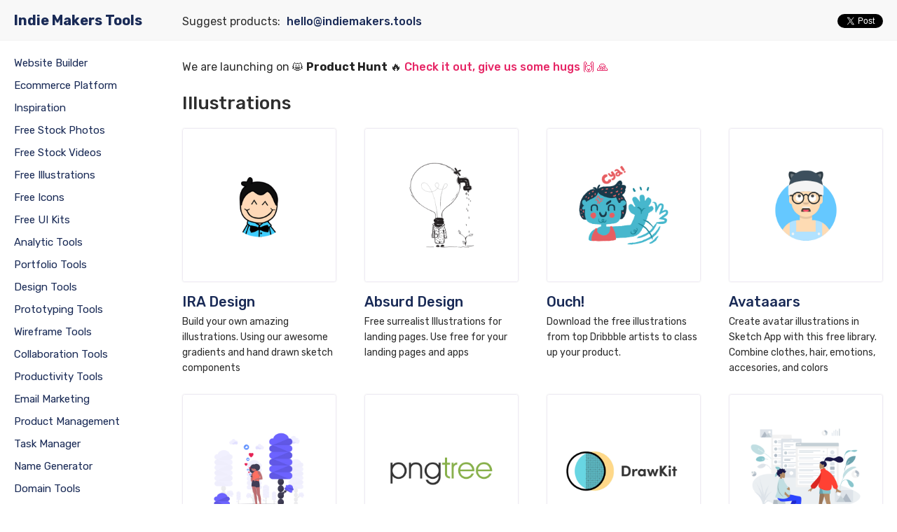

--- FILE ---
content_type: text/html; charset=UTF-8
request_url: https://www.indiemakers.tools/categories/illustrations/
body_size: 3363
content:
<!DOCTYPE html>
<html lang="en">

<head>
  <meta charset="utf-8">
  <meta name="robots" content="index, follow">
  <meta name="viewport" content="width=device-width, initial-scale=1.0, shrink-to-fit=no">
  <meta http-equiv="x-ua-compatible" content="ie=edge">
  <title>Illustrations - Indie Makers Tools</title>
  <meta name="description" content="A curated directory of tools and resources to build your startup. Let's make it happen!">
  <meta name="keywords" content="indie makers tool, startup tool">

  <meta property="og:title" content="Indie Makers Tools">
  <meta property="og:url" content="https://www.indiemakers.tools/">
  <meta property="og:description" content="A curated directory of tools and resources to build your startup. Let's make it happen!">
  <meta property="og:site_name" content="indiemakers.tools">
  <meta property="og:type" content="product">
  <meta property="og:image" content="https://www.indiemakers.tools/image/social.jpg">

  <link rel="canonical" href="https://www.indiemakers.tools/categories/illustrations/">
  <link href="https://fonts.googleapis.com/css?family=Rubik:300,400,500,700" rel="stylesheet">
  <link rel="stylesheet" href="https://www.indiemakers.tools/css/spectre.min.css">
  <link rel="stylesheet" href="https://www.indiemakers.tools/css/spectre-icons.min.css">
  <link rel="stylesheet" href="https://www.indiemakers.tools/css/maker.css">
  <link rel="icon" href="https://www.indiemakers.tools/image/favicon.png">

  
  <script data-ad-client="ca-pub-8531510046411661" async src="https://pagead2.googlesyndication.com/pagead/js/adsbygoogle.js"></script>
</head>

<body class="maker-body">

  <div class="maker-header">
  <header class="navbar hide-sm">
    <section class="navbar-section maker-logo">
      <a href="/" class="navbar-brand mr-2 logo">
        <span>Indie Makers Tools</span>
      </a>
    </section>

    <section class="navbar-section maker-link">
        Suggest products:<a itemprop="email" href="/cdn-cgi/l/email-protection#c7afa2ababa887aea9a3aea2aaa6aca2b5b4e9b3a8a8abb4" class="btn btn-link maker-email"><span class="__cf_email__" data-cfemail="c5ada0a9a9aa85acaba1aca0a8a4aea0b7b6ebb1aaaaa9b6">[email&#160;protected]</span></a>
    </section>

    <section class="navbar-section maker-social">
      <div class="share">
          <a class="twitter-share-button"
          href="https://twitter.com/intent/tweet?text=Indie Makers Tools: All in One Tool for Makers. A curated directory of tools and resources to build your startup via @IndieMakersTool">
        Tweet</a>
      </div>
      
    </section>
  </header>

  <div class="m-maker-header show-sm">
    <header class="navbar">
      <section class="navbar-section m-maker-menu">
        <a href="#menu" class="btn btn-link show-sm">
          <i class="icon icon-menu"></i>
        </a>
      </section>
      <section class="navbar-center m-maker-logo">
        <a class="nav-logo" href="/">
          <span>Indie Makers Tools</span>
        </a>
      </section>
      <section class="navbar-section m-maker-link">
        <a href="https://twitter.com/intent/tweet?text=Indie Makers Tools: All in One Tool for Makers. A curated directory of tools and resources to build your startup via @IndieMakersTool" class="btn btn-link">
          <img src="https://www.indiemakers.tools/image/twitter.svg" alt="Follow Us on Twitter">
        </a>
      </section>
    </header>
  </div>
</div>

  <div class="maker-content">
    
    <div class="maker-nav" id="menu">
<ul class="nav">
  <li class="nav-item show-sm">
    <a class="" href="/" title="All in One Tools for Makers">
      Home
    </a>
  </li>

  <li class="nav-item">
    <a class="" href="/categories/website-builder/" title="Website Builder for Makers">
      Website Builder
    </a>
  </li>

  <li class="nav-item">
    <a class="" href="/categories/ecommerce-platform/" title="Ecommerce Platform for Makers">
      Ecommerce Platform
    </a>
  </li>

  <li class="nav-item">
    <a class="" href="/categories/inspiration/" title="Inspiration for Makers">
      Inspiration
    </a>
  </li>


  <li class="nav-item">
    <a class="" href="/categories/stock-photos/" title="Free Stock Photos for Makers">
      Free Stock Photos
    </a>
  </li>

  <li class="nav-item">
    <a class="" href="/categories/stock-videos/" title="Free Stock Videos for Makers">
      Free Stock Videos
    </a>
  </li>

  <li class="nav-item">
    <a class="" href="/categories/illustrations/" title="Free Illustrations for Makers">
      Free Illustrations
    </a>
  </li>

  <li class="nav-item">
    <a class="" href="/categories/icons/" title="Free Icons for Makers">
      Free Icons
    </a>
  </li>

  <li class="nav-item">
    <a class="" href="/categories/ui-resources/" title="Free UI Kits for Makers">
      Free UI Kits
    </a>
  </li>


  <li class="nav-item">
    <a class="" href="/categories/analytic-tools/" title="Analytic Tools for Makers">
      Analytic Tools
    </a>
  </li>

  <li class="nav-item">
    <a class="" href="/categories/portfolio-tools/" title="Portfolio Tools for Makers">
      Portfolio Tools
    </a>
  </li>

  <li class="nav-item">
    <a class="" href="/categories/design-tools/" title="Design Tools for Makers">
      Design Tools
    </a>
  </li>

  <li class="nav-item">
    <a class="" href="/categories/prototyping-tools/" title="Prototyping Tools for Makers">
      Prototyping Tools
    </a>
  </li>

  <li class="nav-item">
    <a class="" href="/categories/wireframe-tools/" title="Wireframe Tools for Makers">
      Wireframe Tools
    </a>
  </li>

  <li class="nav-item">
    <a class="" href="/categories/collaboration-tools/" title="Collaboration Tools for Makers">
      Collaboration Tools
    </a>
  </li>

  <li class="nav-item">
    <a class="" href="/categories/productivity-tools/" title="Productivity Tools for Makers">
      Productivity Tools
    </a>
  </li>

  <li class="nav-item">
    <a class="" href="/categories/email-marketing/" title="Email Marketing for Makers">
      Email Marketing
    </a>
  </li>

  <li class="nav-item">
    <a class="" href="/categories/product-management/" title="Product Management for Makers">
      Product Management
    </a>
  </li>

  <li class="nav-item">
    <a class="" href="/categories/task-manager/" title="Task Manager for Makers">
      Task Manager
    </a>
  </li>

  <li class="nav-item">
    <a class="" href="/categories/name-generator/" title="Business Name Generator for Makers">
      Name Generator
    </a>
  </li>

  <li class="nav-item">
    <a class="" href="/categories/domain-tools/" title="Domain Tools for Makers">
      Domain Tools
    </a>
  </li>

  <li class="nav-item">
    <a class="" href="/categories/form-survey/" title="Form Survey for Makers">
      Form & Survey Tools
    </a>
  </li>

  <li class="nav-item">
    <a class="" href="/categories/customer-support/" title="Customer Support for Makers">
      Customer Support
    </a>
  </li>

  <li class="nav-item">
    <a class="" href="/categories/hosting/" title="Hosting for Makers">
      Hosting
    </a>
  </li>

  
  <li class="nav-item">
    <a class="" href="/categories/books/" title="Books for Makers">
      Free eBooks
    </a>
  </li>

  <li class="nav-item">
    <a class="" href="/categories/learn-design/" title="Learn Design for Makers">
      Learn Design
    </a>
  </li>
  
  <li class="nav-item">
    <a class="" href="/categories/learn-to-code/" title="Learn To Code for Makers">
      Learn To Code
    </a>
  </li>
  
  <li class="nav-item">
    <a class="" href="/categories/community" title="Community for Makers">
      Maker Community
    </a>
  </li>
  
  <li class="nav-item">
    <a class="" href="/categories/development-tools/" title="Development Tools for Makers">
      Development Tools
    </a>
  </li>
  
  <li class="nav-item">
    <a class="" href="/categories/invoice-tools/" title="Invoice Tools for Makers">
      Invoice Tools
    </a>
  </li>
  
  
  
  <li class="nav-item">
    <a class="" href="/categories/marketing-tools/" title="Marketing Tools for Makers">
      Marketing Tools
    </a>
  </li>
  
  <li class="nav-item">
    <a class="" href="/categories/payment-services/" title="Payment Services for Makers">
      Payment Services
    </a>
  </li>
  
  <li class="nav-item">
    <a class="" href="/categories/seo-tools/" title="SEO Tools for Makers">
      SEO Tools
    </a>
  </li>
  
  <li class="nav-item">
    <a class="" href="/categories/social-tools/" title="Social Tools for Makers">
      Social Tools
    </a>
  </li>
  
</ul>
</div>

    <a class="close-menu" href="#close-menu"></a>

    <div class="maker-product">
    
      
      <div class="container">
          <p class="designer-hunt" style="
          font-size: 16px;
          padding: 0px 0 0 0;
                  ">
  We are launching on 😸 <a href="https://www.producthunt.com/posts/indie-makers-tools" style="font-weight: 700; text-decoration: none; color: #222222;">Product Hunt</a> 🔥 <a href="https://www.producthunt.com/posts/indie-makers-tools" style="color: #E62565; font-weight: 500; text-decoration: none;">Check it out, give us some hugs 🙌 🙏</a>
  
</p>
        <h1 class="maker-title sticky">
            Illustrations
        </h1>

        <div class="columns">

          

          <div class="column col-3 col-md-6 col-sm-6">

  <div class="card">
    <div class="card-image">
      <a href="https://www.indiemakers.tools/product/ira-design/" title="IRA Design">
        <img data-src="https://www.indiemakers.tools/media/images/ira-design.jpg" alt="IRA Design" class="img-responsive lazy" width="210" height="210">
      </a>

    </div>

    <div class="card-header">
      <div class="card-title">
        <h4>
          <a href="https://www.creative-tim.com/ira-design?ref=indiemakers.tools" target="_blank">
            IRA Design
          </a>
        </h4>
      </div>
    </div>

    <div class="card-body">
      Build your own amazing illustrations. Using our awesome gradients and hand drawn sketch components
    </div>

  </div>
</div>

          

          <div class="column col-3 col-md-6 col-sm-6">

  <div class="card">
    <div class="card-image">
      <a href="https://www.indiemakers.tools/product/absurd-design/" title="Absurd Design">
        <img data-src="https://www.indiemakers.tools/media/images/absurd-design.jpg" alt="Absurd Design" class="img-responsive lazy" width="210" height="210">
      </a>

    </div>

    <div class="card-header">
      <div class="card-title">
        <h4>
          <a href="https://absurd.design/?ref=indiemakers.tools" target="_blank">
            Absurd Design
          </a>
        </h4>
      </div>
    </div>

    <div class="card-body">
      Free surrealist Illustrations for landing pages. Use free for your landing pages and apps
    </div>

  </div>
</div>

          

          <div class="column col-3 col-md-6 col-sm-6">

  <div class="card">
    <div class="card-image">
      <a href="https://www.indiemakers.tools/product/ouch/" title="Ouch!">
        <img data-src="https://www.indiemakers.tools/media/images/ouch.jpg" alt="Ouch!" class="img-responsive lazy" width="210" height="210">
      </a>

    </div>

    <div class="card-header">
      <div class="card-title">
        <h4>
          <a href="https://icons8.com/ouch?ref=indiemakers.tools" target="_blank">
            Ouch!
          </a>
        </h4>
      </div>
    </div>

    <div class="card-body">
      Download the free illustrations from top Dribbble artists to class up your product.
    </div>

  </div>
</div>

          

          <div class="column col-3 col-md-6 col-sm-6">

  <div class="card">
    <div class="card-image">
      <a href="https://www.indiemakers.tools/product/avataaars/" title="Avataaars">
        <img data-src="https://www.indiemakers.tools/media/images/avataaars.jpg" alt="Avataaars" class="img-responsive lazy" width="210" height="210">
      </a>

    </div>

    <div class="card-header">
      <div class="card-title">
        <h4>
          <a href="https://avataaars.com/?ref=indiemakers.tools" target="_blank">
            Avataaars
          </a>
        </h4>
      </div>
    </div>

    <div class="card-body">
      Create avatar illustrations in Sketch App with this free library. Combine clothes, hair, emotions, accesories, and colors
    </div>

  </div>
</div>

          

          <div class="column col-3 col-md-6 col-sm-6">

  <div class="card">
    <div class="card-image">
      <a href="https://www.indiemakers.tools/product/undraw/" title="unDraw">
        <img data-src="https://www.indiemakers.tools/media/images/undraw.jpg" alt="unDraw" class="img-responsive lazy" width="210" height="210">
      </a>

    </div>

    <div class="card-header">
      <div class="card-title">
        <h4>
          <a href="https://undraw.co/?ref=indiemakers.tools" target="_blank">
            unDraw
          </a>
        </h4>
      </div>
    </div>

    <div class="card-body">
      Open-source illustrations for every project you can imagine and create
    </div>

  </div>
</div>

          

          <div class="column col-3 col-md-6 col-sm-6">

  <div class="card">
    <div class="card-image">
      <a href="https://www.indiemakers.tools/product/pngtree/" title="Pngtree">
        <img data-src="https://www.indiemakers.tools/media/images/pngtree.jpg" alt="Pngtree" class="img-responsive lazy" width="210" height="210">
      </a>

    </div>

    <div class="card-header">
      <div class="card-title">
        <h4>
          <a href="https://pngtree.com/?ref=indiemakers.tools" target="_blank">
            Pngtree
          </a>
        </h4>
      </div>
    </div>

    <div class="card-body">
      Millions of PNG images, backgrounds and vectors for free download
    </div>

  </div>
</div>

          

          <div class="column col-3 col-md-6 col-sm-6">

  <div class="card">
    <div class="card-image">
      <a href="https://www.indiemakers.tools/product/drawkit/" title="Drawkit">
        <img data-src="https://www.indiemakers.tools/media/images/drawkit.jpg" alt="Drawkit" class="img-responsive lazy" width="210" height="210">
      </a>

    </div>

    <div class="card-header">
      <div class="card-title">
        <h4>
          <a href="https://www.drawkit.io/?ref=indiemakers.tools" target="_blank">
            Drawkit
          </a>
        </h4>
      </div>
    </div>

    <div class="card-body">
      Make your project awesome with illustrations. DrawKit is a collection of free, beautiful, customisable MIT licensed
    </div>

  </div>
</div>

          

          <div class="column col-3 col-md-6 col-sm-6">

  <div class="card">
    <div class="card-image">
      <a href="https://www.indiemakers.tools/product/humaaans/" title="Humaaans">
        <img data-src="https://www.indiemakers.tools/media/images/humaaans.jpg" alt="Humaaans" class="img-responsive lazy" width="210" height="210">
      </a>

    </div>

    <div class="card-header">
      <div class="card-title">
        <h4>
          <a href="https://www.humaaans.com/?ref=indiemakers.tools" target="_blank">
            Humaaans
          </a>
        </h4>
      </div>
    </div>

    <div class="card-body">
      Mix-&amp;-match illustrations of people with a design library for InVIsion Studio and Sketch
    </div>

  </div>
</div>

          
        </div>

      </div>
      

    </div>
  </div>

  <div class="maker-footer">
</div>


<script data-cfasync="false" src="/cdn-cgi/scripts/5c5dd728/cloudflare-static/email-decode.min.js"></script><script async src="https://www.googletagmanager.com/gtag/js?id=UA-134370749-1"></script>
<script>
  window.dataLayer = window.dataLayer || [];
  function gtag(){dataLayer.push(arguments);}
  gtag('js', new Date());

  gtag('config', 'UA-134370749-1');
</script>

<script data-ad-client="ca-pub-8531510046411661" async src="https://pagead2.googlesyndication.com/pagead/js/adsbygoogle.js"></script>

<script src="https://cdn.jsdelivr.net/npm/vanilla-lazyload@10.19.0/dist/lazyload.min.js"></script>
<script async src="https://platform.twitter.com/widgets.js" charset="utf-8"></script>
<script>
  var myLazyLoad = new LazyLoad({
    elements_selector: ".lazy",
    threshold: 0
});

</script>



<script defer src="https://static.cloudflareinsights.com/beacon.min.js/vcd15cbe7772f49c399c6a5babf22c1241717689176015" integrity="sha512-ZpsOmlRQV6y907TI0dKBHq9Md29nnaEIPlkf84rnaERnq6zvWvPUqr2ft8M1aS28oN72PdrCzSjY4U6VaAw1EQ==" data-cf-beacon='{"version":"2024.11.0","token":"a0f8c083a3ac4f0e9824d65be65681aa","r":1,"server_timing":{"name":{"cfCacheStatus":true,"cfEdge":true,"cfExtPri":true,"cfL4":true,"cfOrigin":true,"cfSpeedBrain":true},"location_startswith":null}}' crossorigin="anonymous"></script>
</body>


</html>

--- FILE ---
content_type: text/html; charset=utf-8
request_url: https://www.google.com/recaptcha/api2/aframe
body_size: 269
content:
<!DOCTYPE HTML><html><head><meta http-equiv="content-type" content="text/html; charset=UTF-8"></head><body><script nonce="Z3U-AAWNBHQILaJaGx7vrA">/** Anti-fraud and anti-abuse applications only. See google.com/recaptcha */ try{var clients={'sodar':'https://pagead2.googlesyndication.com/pagead/sodar?'};window.addEventListener("message",function(a){try{if(a.source===window.parent){var b=JSON.parse(a.data);var c=clients[b['id']];if(c){var d=document.createElement('img');d.src=c+b['params']+'&rc='+(localStorage.getItem("rc::a")?sessionStorage.getItem("rc::b"):"");window.document.body.appendChild(d);sessionStorage.setItem("rc::e",parseInt(sessionStorage.getItem("rc::e")||0)+1);localStorage.setItem("rc::h",'1767845616574');}}}catch(b){}});window.parent.postMessage("_grecaptcha_ready", "*");}catch(b){}</script></body></html>

--- FILE ---
content_type: text/css; charset=UTF-8
request_url: https://www.indiemakers.tools/css/maker.css
body_size: 1475
content:
body {
  background: #fff;
  font-family: "Rubik", "Helvetica Neue", "Helvetica", Helvetica, Arial, sans-serif;
  color: #2e2e2e;
  font-weight: 400;
}

.container {
  padding-left: 1rem;
  padding-right: 1rem;
}

.container .columns {
  margin-left: -1rem;
  margin-right: -1rem;
}

.container .column {
  padding-left: 1rem;
  padding-right: 1rem;
}

img {
  max-width: 100%;
}

img[data-src],
img[data-srcset] {
  display: block;
  min-height: 1px;
}

/* Prevents img without src to appear */

img:not([src]) {
  visibility: hidden;
}

img.initial,
img.loaded,
img.error {
  opacity: 1 !important;
}

img:not(.initial) {
  transition: opacity .3s ease-in-out;
}

img.lazy {
  opacity: 0;
}

a {
  color: #192a56;
}

a:focus {
  box-shadow: none;
}

a:focus,
a:hover,
a:active,
a:visited {
  text-decoration: none;
  color: #192a56;
}

.maker-body {}

.maker-header {
  padding: .4rem 1rem;
  background: #f8f8f8;
  border-bottom: none;
  border-bottom: 1px solid #f2f2f2;
  position: sticky;
  position: -webkit-sticky;
  top: 0;
  z-index: 99;
}

.maker-header a {
  color: #192a56;
}

.maker-header .navbar {
  padding-top: 5px;
}

.maker-header .navbar .navbar-section {
  align-items: baseline;
}

.maker-header .navbar .navbar-section.maker-logo {
  max-width: 12rem;
}

.maker-social .share {
  height: 20px;
  margin-top: 7px;
}

.maker-header .navbar .navbar-section.maker-social img {
  width: 24px;;
}

.maker-header .navbar .maker-email {
  font-weight: 500;
  padding-left: 8px !important;
}

.maker-header .navbar .navbar-section.maker-link .btn {
  padding: .25rem 1rem;
}

.maker-header .logo {
  font-size: 1rem;
  font-weight: 700;
  padding-top: 1px;
}

.maker-header .logo:hover {
  transition: all .1s ease-in-out;
  color: #22a6b3;
}

.maker-header .btn.btn-link {
  color: #192a56;
}

.maker-content {
  display: flex;
  display: -ms-flexbox;
  -ms-flex-wrap: wrap;
  flex-wrap: wrap;
}

.maker-nav {
  flex: 0 1 auto;
  position: relative;
  transform: none;
  width: 12rem;
  padding: .4rem 1rem 1rem 1rem;
}

.maker-nav .nav {
  position: sticky;
  position: -webkit-sticky;
  top: 70px;
  max-height: calc( 100vh - 30px );
  overflow-y: scroll;
  padding-bottom: 1rem;
}

.maker-nav li {
  margin-top: .4rem;
}

.maker-nav .nav .nav-item a {
  color: #192a56;
  padding: .2rem 0rem;
  font-size: 15px;
}

.maker-nav .nav .nav-item a:hover {
   color: #22a6b3;
}

.maker-product {
  flex: 0 1 auto;
  height: 100%;
  padding: 1.3rem 0;
  width: calc(100% - 12rem);
}

.maker-product .hero {
  margin-bottom: 1.5rem;
  background: #64e6cb;
  position: relative;
  border-radius: 4px;
  box-shadow: 0 1px 6px rgba(48,55,66,.1);
}

.maker-product .hero .hero-image {
  position: absolute;
  top: 45px;
  right: 45px;
  z-index: 2;
}

.maker-product .hero-body {
  padding: .4rem 2rem;
  width: 650px;
}

.maker-product .hero-body h1 {
  font-size: 2rem;
  margin-bottom: .4rem;
  z-index: 3;
}

.maker-product .hero-body p {
  font-size: .9rem;
  z-index: 3;
  width: 480px;
}

.maker-product .card {
  border: none;
  padding-bottom: 1.2rem;
  height: 100%;
}

/* .maker-product .card-image {
  border: .05rem solid #dadee4;
  border-radius: .2rem;
  display: flex;
  overflow: hidden;
} */

.maker-product .card-image {
  border: .05rem solid #eeeaf3;
    border-radius: .2rem;
    display: flex;
    overflow: hidden;
    box-shadow: 0 0px 2px rgba(48,55,66,.1);
}

.maker-product .card-image:hover {
  border-color: #ccc;
}

.maker-partner a {
  background: #34176A;
  border-radius: .2rem;
  height: 100%;
  display: block;
}

.maker-product .card-image a {}


.maker-product .card-image img {
  min-height: 214px;
  width: 100%;
}

.maker-product .card-header {
  padding: .8rem 0 0 0;
}

.maker-product .card-title {}

.maker-product .card-title h4 {
  margin: 0;
  font-size: 1rem;
}

.maker-product .card-title h4 a {}

.maker-product .card .card-body {
  display: -webkit-box;
  -webkit-line-clamp: 5;
  -webkit-box-orient: vertical;
  overflow: hidden;
  margin-bottom: 0;
  padding: .3rem 0 0.1rem 0;
  font-size: .7rem;
  line-height: 1.6;
}

.maker-product .card .card-footer {
  padding: .6rem 0 0 0;
}

.maker-product .card .card-footer .btn-visit {
  border-radius: 2px;
  border-color: #eee;
  color: #192a56;
  font-size: 13px;
  width: 100%;
  background: #fff;
}

.maker-product .card .card-footer .btn-visit:hover {
  background: #192a56;
  color: #fff;
  border-color: #192a56;
  transition: all .2s ease;
}

.maker-home .maker-title {
  font-size: 1.3rem;
  margin-bottom: 1rem;
  border-top: 1px solid #f4f1f1;
  padding-top: 1.2rem;
}

.maker-title {
  font-size: 1.3rem;
  margin-bottom: 1rem;
  border-top: none;
  padding-top: 0;
}

.maker-product .maker-title.maker-title-first {
  border: none;
  padding-top: 0;
}



.maker-detail .maker-detail-image {
  /* border: .05rem solid #dadee4;
  border-radius: .2rem; */
  width: 100%;
  min-height: 250px;
}

.maker-related {
  padding-top: 1.5rem;
  padding-bottom: .5rem;
  /* border-top: 1px solid #faefef;
  margin-top: 2rem; */
}

.maker-related .maker-related-title {
  display: inline-block;
  font-size: 1.2rem;
}


.maker-related .maker-related-link {
  display: inline-block;
  font-size: .8rem;
  margin-left: 1rem;
}

.btn.maker-detail-visit {
  background: #22a6b3;
  color: #fff;
  border: none;
}

.maker-detail-container {
  padding: 1rem 3rem 1rem 2rem;
  border: .05rem solid #eeeaf3;
  box-shadow: 0 0px 2px rgba(48,55,66,.1);
  border-radius: .2rem;
  height: 100%;
}

.maker-partner img {
  border-radius: .2rem;
  max-width: 100%;
}

.maker-detail-box {
  display: flex;
  align-items: center;
}

.maker-detail-info p {
  margin-bottom: .5rem;
}

.maker-detail-info h1 {
  font-size: 1.5rem;
  margin-bottom: .3rem;
}

.maker-detail-content {
  margin-bottom: 1rem;
}



/**********************
*   Mobile CSS       *
*********************/
@media (max-width: 600px) {

  .maker-header {
    padding: .5rem;
    background: #fff;
    border-bottom: 1px solid #eee;
    position: -webkit-sticky;
    position: sticky;
    top: 0;
    z-index: 99;
  }

  .maker-partner {
    margin-top: 1rem;
  }

  .maker-detail .maker-detail-image {
    width: 100%;
    min-height: 200px;
}

  .maker-header .navbar {
    padding-top: 0;
  }

  .m-maker-logo .nav-logo {
    font-size: 1rem;
    font-weight: 700;
  }

  .m-maker-link img {
    width: 20px;
    padding-top: 3px;

  }

  .maker-product {
    padding: 1rem 0;
    width: 100%;
}

.hero {
  padding: .5rem 0;
  margin-bottom: 1.1rem;
}

.maker-product .hero-body h1 {
  font-size: 1.5rem;
  margin-bottom: .4rem;
  z-index: 3;
  font-weight: 700;
}

.maker-product .hero-body {
  padding: .4rem 1rem;
  width: 100%;
  text-align: center;
}

.maker-product .hero-body p {
  font-size: .8rem;
  z-index: 3;
  width: 100%;
  margin-bottom: 0;
}

.maker-product .hero .hero-image {
  position: relative;
  right: 0;
  display: none;
}

.maker-product .hero .ph {
  padding-top: 1rem;
}

.maker-product .card-image img {
  min-height: 140px;
}

.maker-nav {
  bottom: 0;
  left: 0;
  min-width: 10rem;
  overflow-y: auto;
  -webkit-overflow-scrolling: touch;
  position: fixed;
  top: 0;
  transform: translateX(-100%);
  transition: transform .2s ease;
  background: #9ee9f3;
  z-index: 102;
}

.close-menu {
  background: rgba(255, 255, 255, .8);
  -webkit-backdrop-filter: blur(5px);
  backdrop-filter: blur(5px);
  border-color: transparent;
  border-radius: 0;
  bottom: 0;
  display: none;
  left: 0;
  position: fixed;
  right: 0;
  top: 0;
  width: 100vw !important;
  height: 100vh !important;
}

.maker-nav:target {
  transform: translateX(0);
  background: #fff9f9;
  width: 250px;
  margin-top: 0;
  z-index: 101;
}

.maker-nav li {
  margin-top: .6rem;
  border-bottom: 1px solid #e0e0e0;
  padding-bottom: .5rem;
}

.maker-nav:target~.close-menu {
  display: block;
  z-index: 100;
}

.maker-nav .nav {
  margin: 0rem 0 1.5rem 0;
}

.maker-nav .nav .nav-item a {
  display: block;
  padding: .1rem 0rem;
}

.maker-product .card .card-body {
  display: -webkit-box;
  -webkit-line-clamp: 7;
  -webkit-box-orient: vertical;
  overflow: hidden;
  margin-bottom: 0;
  padding: .3rem 0 0 0;
  font-size: .7rem;
}

.maker-detail-info {
  padding-top: 1rem;
}

.maker-detail-info h1 {
  font-size: 1.5rem;
  padding: 0rem 0 .5rem 0;
  margin: 0;
}

.maker-related {
  border-top: 1px solid #eee;
  margin-top: 1.5rem;
  padding-top: 1rem;
}


}

--- FILE ---
content_type: image/svg+xml
request_url: https://www.indiemakers.tools/image/twitter.svg
body_size: 487
content:
<?xml version="1.0" encoding="UTF-8"?>
<svg width="30px" height="25px" viewBox="0 0 30 25" version="1.1" xmlns="http://www.w3.org/2000/svg" xmlns:xlink="http://www.w3.org/1999/xlink">
    <!-- Generator: Sketch 53 (72520) - https://sketchapp.com -->
    <title>Twitter_Bird</title>
    <desc>Created with Sketch.</desc>
    <g id="Indie-Makers" stroke="none" stroke-width="1" fill="none" fill-rule="evenodd">
        <g id="Artboard" transform="translate(-506.000000, -68.000000)" fill="#1DA1F2" fill-rule="nonzero">
            <g id="Twitter_Bird" transform="translate(506.000000, 68.000000)">
                <path d="M9.471877,24.815002 C20.717915,24.815002 26.867504,15.308099 26.867504,7.06436429 C26.867504,6.79433571 26.862114,6.52552551 26.850244,6.25793061 C28.044043,5.37730204 29.08169,4.2783398 29.900006,3.02733469 C28.804547,3.52420918 27.625648,3.85870306 26.388935,4.00952959 C27.651276,3.23715306 28.620381,2.01534184 29.077518,0.55877551 C27.896234,1.27337449 26.588001,1.79275204 25.195135,2.07311735 C24.079412,0.860427551 22.491056,0.102040816 20.732243,0.102040816 C17.355869,0.102040816 14.617817,2.89597143 14.617817,6.34003367 C14.617817,6.82960918 14.671457,7.30580714 14.776355,7.76254082 C9.694809,7.50163673 5.189002,5.0190898 2.173809,1.24418265 C1.648727,2.16616735 1.345957,3.23715306 1.345957,4.37990306 C1.345957,6.54437857 2.425323,8.45524694 4.066723,9.57306224 C3.063646,9.54143776 2.12136,9.26046224 1.297679,8.79278061 C1.296779,8.81895612 1.296779,8.84447551 1.296779,8.87245102 C1.296779,11.8938357 3.404257,14.4165224 6.201909,14.988201 C5.688152,15.1311214 5.147574,15.20775 4.589713,15.20775 C4.196349,15.20775 3.813117,15.1682439 3.440614,15.0952398 C4.218997,17.5741378 6.476071,19.3779673 9.152139,19.4284469 C7.059561,21.1021276 4.423427,22.0989184 1.558427,22.0989184 C1.065529,22.0989184 0.578593,22.0703102 0.1,22.0125571 C2.805868,23.7823316 6.018936,24.815002 9.472193,24.815002" id="path3611"></path>
            </g>
        </g>
    </g>
</svg>